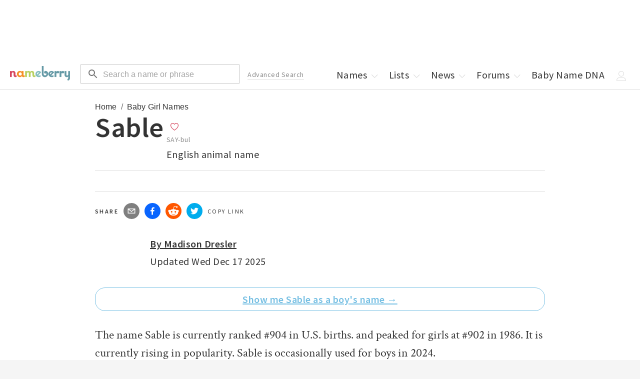

--- FILE ---
content_type: text/css
request_url: https://a.pub.network/nameberry-com/cls.css
body_size: 59
content:
body {
	--fsAddBuffer: 22px;
}
[id='nameberry-com_incontent_reusable'],
[id='nameberry-com_siderail_left_sticky'],
[id='nameberry-com_leaderboard_atf'],
[id='nameberry-com_1x1_bouncex'],
[id='nameberry-com_quiz_bottom'],
[id='nameberry-com_Forum_incontent_reusable'],
[id='nameberry-com_Forum_leaderboard_atf'],
[id='nameberry-com_pushdown_position-pushdown-cls'] {
	display: flex;
	align-items: center;
	justify-content: center;
	flex-direction: column;
	min-height: calc(var(--height) + var(--fsAddBuffer));
	height: calc(var(--height) + var(--fsAddBuffer));
	width: 100%;
}
[id='nameberry-com_Forum_incontent_reusable'] {
		--height: 508px;
}
[id='nameberry-com_Forum_leaderboard_atf'] {
		--height: 100px;
}
[id='nameberry-com_incontent_reusable'] {
		--height: 508px;
}
[id='nameberry-com_leaderboard_atf'] {
		--height: 100px;
}
[id='nameberry-com_pushdown_position-pushdown-cls'] {
		--height: 100px;
}
[id='nameberry-com_quiz_bottom'] {
		--height: 100px;
}
@media only screen and (min-width: 768px) {
	[id='nameberry-com_Forum_incontent_reusable'] {
		--height: 366px;
	}
	[id='nameberry-com_Forum_leaderboard_atf'] {
		--height: 366px;
	}
	[id='nameberry-com_incontent_reusable'] {
		--height: 366px;
	}
	[id='nameberry-com_leaderboard_atf'] {
		--height: 366px;
	}
	[id='nameberry-com_pushdown_position-pushdown-cls'] {
		--height: 100px;
	}
	[id='nameberry-com_quiz_bottom'] {
		--height: 100px;
	}
}
@media only screen and (min-width: 1000px) {
	[id='nameberry-com_Forum_incontent_reusable'] {
		--height: 366px;
	}
	[id='nameberry-com_Forum_leaderboard_atf'] {
		--height: 366px;
	}
	[id='nameberry-com_incontent_reusable'] {
		--height: 366px;
	}
	[id='nameberry-com_leaderboard_atf'] {
		--height: 366px;
	}
	[id='nameberry-com_quiz_bottom'] {
		--height: 100px;
	}
}
@media only screen and (min-width: 1700px) {
	[id='nameberry-com_siderail_left_sticky'] {
		--height: 600px;
	}
}


--- FILE ---
content_type: application/javascript; charset=utf-8
request_url: https://nameberry.com/_next/static/chunks/pages/b/%5BnameSlug%5D-44a024ba2f3ed50f.js
body_size: 11603
content:
try{let e="undefined"!=typeof window?window:"undefined"!=typeof global?global:"undefined"!=typeof globalThis?globalThis:"undefined"!=typeof self?self:{},n=(new e.Error).stack;n&&(e._sentryDebugIds=e._sentryDebugIds||{},e._sentryDebugIds[n]="0dc2ae68-7dd9-4cc3-ac49-c05fb7b11f13",e._sentryDebugIdIdentifier="sentry-dbid-0dc2ae68-7dd9-4cc3-ac49-c05fb7b11f13")}catch(e){}(self.webpackChunk_N_E=self.webpackChunk_N_E||[]).push([[1736],{14963:function(e,n,a){(window.__NEXT_P=window.__NEXT_P||[]).push(["/b/[nameSlug]",function(){return a(10137)}])},75541:function(e,n,a){"use strict";a.d(n,{Z:function(){return Breadcrumbs}});var s=a(85893),t=a(2962),i=a(24863),r=a(45697),o=a.n(r),l=a(12963);function Breadcrumbs(e){let{breadcrumbs:n}=e,a=[{text:"Home",url:"/"}].concat(n);return(0,s.jsxs)(s.Fragment,{children:[(0,s.jsx)(t.gR,{itemListElements:a.map((e,n)=>({position:n+1,name:(0,i.lc)(e.text),item:"https://nameberry.com".concat(e.url)}))}),(0,s.jsx)(l.Z,{children:a.map(e=>(0,s.jsx)("a",{href:e.url,"data-testid":"next-link","data-prefetch":"false",children:(0,s.jsx)("span",{children:e.text})},e.url))})]})}Breadcrumbs.propTypes={breadcrumbs:o().arrayOf(o().shape()).isRequired}},58051:function(e,n,a){"use strict";a.d(n,{Z:function(){return Byline}});var s=a(85893),t=a(25444);a(67294);var i=a(45697),r=a.n(i),o=a(27118),l=a.n(o);function Byline(e){var n;let{className:a="",updatedAt:i,author:r}=e,o=null!=r?r:{name:"Nameberry"};return o.headshotImage=null!==(n=o.headshotImage)&&void 0!==n?n:{file:{url:"/img/nameberry-logo-square.png"}},(0,s.jsxs)("div",{className:"".concat(l().Byline," ").concat(a," pb-20 pb-0-qm"),children:[(0,s.jsx)("div",{className:"w-60 h-60 w-80-qm h-80-qm fl-l -image mr-15 mr-30-qm relative round",children:(0,s.jsx)(t.Z,{src:"".concat(o.headshotImage.file.url),alt:o.name,layout:"fill"})}),(0,s.jsxs)("div",{className:"h-30 h-80-qm pt-10-qm pt-5",children:[(0,s.jsx)("div",{className:"mb-10-qm mb-5",children:o&&(o.slug?(0,s.jsx)("a",{className:"bold Author-name",href:"/blog/author/".concat(o.slug),"data-testid":"next-link","data-prefetch":"false",children:"By ".concat(o.name)}):(0,s.jsx)("span",{className:"bold Author-name",children:"By ".concat(o.name)}))}),(0,s.jsxs)("div",{children:["Updated ",i]})]})]})}Byline.defaultProps={className:""},Byline.propTypes={className:r().string,updatedAt:r().string.isRequired,author:r().shape().isRequired}},51333:function(e,n,a){"use strict";a.d(n,{Z:function(){return CollectionLinks}});var s=a(85893),t=a(45697),i=a.n(t),r=a(24863),o=a(78046),l=a(21387),c=a(7258),m=a.n(c);function CollectionLinks(e){let{className:n="",linkedPages:a}=e;return(0,s.jsx)("ul",{className:"".concat(m().CollectionLinks," mb-30 ").concat(n),children:a.map(e=>{var a,t;let{url:i,text:c}=e.fields,m=(0,r.Kw)(i);return(0,s.jsx)("li",{className:"Listing-link ".concat(n," block"),children:(0,s.jsxs)("a",{href:m,className:"block pt-15 pb-15 bdb-gray-light","data-testid":"next-link","data-prefetch":"false",children:[(0,s.jsx)("span",{dangerouslySetInnerHTML:{__html:c}}),(0,s.jsx)(l.Z,{width:"20px",height:"20px",className:"fl-r",children:(0,s.jsx)(o.Z,{})})]})},(null==e?void 0:null===(a=e.sys)||void 0===a?void 0:a.id)||e.id||(null==e?void 0:null===(t=e.fields)||void 0===t?void 0:t.url))})})}CollectionLinks.defaultProps={className:""},CollectionLinks.propTypes={className:i().string,linkedPages:i().arrayOf(i().shape()).isRequired}},42732:function(e,n,a){"use strict";a.d(n,{Z:function(){return CollectionLists}});var s=a(85893),t=a(1189),i=a(67294),r=a(45697),o=a.n(r),l=a(78046),c=a(21387),m=a(71877),d=a.n(m);function CollectionLists(e){let{className:n="",collection:a,showPublicPrivate:r=!1,hideAds:o=!1}=e;return(0,s.jsx)("ul",{className:"".concat(d().CollectionLists," ").concat(n),children:a.map((e,a)=>(0,s.jsxs)(i.Fragment,{children:[(0,s.jsx)("li",{className:"".concat(n," block"),children:(0,s.jsxs)("a",{href:e.canonical_url,className:"block pt-15 pb-15 bdb-gray-light",children:[r&&void 0!==e.is_public&&(0,s.jsx)("span",{className:"t-label mr-10 ".concat(0===e.is_public?"strawberry":"light-green"," "),children:0===e.is_public?"private":"public"}),e.name,(0,s.jsx)(c.Z,{width:"20px",height:"20px",className:"fl-r",children:(0,s.jsx)(l.Z,{})})]})}),!o&&a>0&&a%10==0&&(0,s.jsx)(t.Z,{className:"mb-20 mt-20"})]},e.id||e.canonical_url))})}CollectionLists.defaultProps={className:"",showPublicPrivate:!1,hideAds:!1},CollectionLists.propTypes={className:o().string,collection:o().arrayOf(o().shape()).isRequired,showPublicPrivate:o().bool,hideAds:o().bool}},26709:function(e,n,a){"use strict";a.d(n,{Z:function(){return DnaProp}});var s=a(85893),t=a(11163),i=a(82317),r=a.n(i);function DnaProp(){let e=(0,t.useRouter)();return(0,s.jsxs)("div",{className:"".concat(r().DnaProp," w-100pct mt-30 mb-30 p-40-qm p-20"),children:[(0,s.jsx)("h1",{className:"hed mb-30 mb-20-qm",children:"Find your type."}),(0,s.jsx)("div",{className:"dek mb-50 mb-30-qm",children:"Analyze your Baby Name DNA and find the names that match your unique style."}),(0,s.jsx)("div",{className:"button",children:(0,s.jsx)("button",{className:"button",onClick:()=>e.push("/dna/quiz"),type:"button",children:"Start Baby Name DNA"})})]})}},25444:function(e,n,a){"use strict";a.d(n,{Z:function(){return Image}});var s=a(85893),t=a(89755),i=a.n(t);a(67294);var r=a(24863),o=a(45697),l=a.n(o);function Image(e){var n;let{width:a,height:t,priority:o=!1,alt:l,sizes:c,layout:m="responsive",objectFit:d,src:u,image:b}=e,p=u||(null==b?void 0:null===(n=b.file)||void 0===n?void 0:n.url),h=p,g=null!=l?l:null==b?void 0:b.title;return h?(h=(0,r.c)(h))?(0,s.jsx)(i(),{src:h,sizes:c,alt:g,layout:m,width:a,height:t,priority:o,objectFit:d}):void 0:null}Image.defaultProps={priority:!1,layout:"responsive",image:{},width:void 0,height:void 0,sizes:void 0,objectFit:void 0},Image.propTypes={width:l().number,height:l().number,priority:l().bool,alt:l().string.isRequired,sizes:l().string,layout:l().string,objectFit:l().string,src:l().string.isRequired,image:l().shape()}},51772:function(e,n,a){"use strict";a.d(n,{Z:function(){return Loader}});var s=a(85893),t=a(65779),i=a.n(t),r=a(67294),o=a(81086),l=a.n(o);function Loader(){let e=["#D6455D","#E87F97","#F48D25","#F7AD63","#618F96","#80BDBB","#6AAF56","#B8CC7A"],[n,a]=(0,r.useState)(0);return setTimeout(()=>{a(n===e.length-1?0:n+1)},200),(0,s.jsx)("div",{className:l().Loader,children:(0,s.jsx)(i(),{height:50,width:5,color:e[n]})})}},55618:function(e,n,a){"use strict";a.d(n,{Z:function(){return PageSectionTitle}});var s=a(85893),t=a(45697),i=a.n(t),r=a(86592),o=a.n(r);function PageSectionTitle(e){let{className:n="",children:a,hed:t}=e;return(0,s.jsx)("div",{className:o().PageSectionTitle,children:(0,s.jsx)("h2",{className:"".concat(n," t-label f-0 t-reset-qm f-2-qm bold-qm pt-10 pt-30-qm mt-40 mt-30-qm mb-30"),children:(0,s.jsx)("span",{className:"-text",children:a||t})})})}PageSectionTitle.defaultProps={className:"",children:null,hed:null},PageSectionTitle.propTypes={className:i().string,children:i().node,hed:i().string}},43575:function(e,n,a){"use strict";a.d(n,{Z:function(){return SharingTools}});var s=a(85893),t=a(67294),i=a(74855),r=a(45697),o=a.n(r),l=a(23784),c=a(68258),m=a(76451),d=a.n(m);function SharingTools(e){let{shareMessage:n,className:a}=e,[r,o]=(0,t.useState)(!1),[m,u]=(0,t.useState)(),[b,p]=(0,t.useState)();(0,t.useEffect)(()=>{u(window.location.href),p(document.title)},[u,p]);let handleShareClick=e=>{(0,l.x8)(e,m,b)};return(0,s.jsxs)("div",{className:"Sharing-tools flex ".concat(a),children:[(0,s.jsx)("span",{className:"inline-flex t-label bold pt-12 mr-10",children:"Share"}),(0,s.jsx)(c.cG,{className:"mr-10",url:m,subject:b,body:"".concat(n,":  "),onClick:()=>handleShareClick("email"),children:(0,s.jsx)(c.LQ,{size:32,round:!0})}),(0,s.jsx)(c.Dk,{className:"mr-10",url:m,quote:n,onClick:()=>handleShareClick("facebook"),children:(0,s.jsx)(c.Vq,{size:32,round:!0})}),(0,s.jsx)(c.iR,{className:"mr-10",url:m,onClick:()=>handleShareClick("reddit"),children:(0,s.jsx)(c.MP,{size:32,round:!0})}),(0,s.jsx)(c.B,{className:"mr-10",url:m,title:null!=n?n:b,via:"nameberry",onClick:()=>handleShareClick("twitter"),children:(0,s.jsx)(c.Zm,{size:32,round:!0})}),(0,s.jsx)(i.CopyToClipboard,{text:m,onCopy:()=>{(0,l.x8)("copy_link",m,b),o(!0)},children:(0,s.jsx)("div",{className:"".concat(d().CopyLink," inline-flex pt-12 mr-10 copy-link mb-10 t-label"),children:r?"Link copied!":"Copy link"})})]})}SharingTools.defaultProps={className:"",shareMessage:"I thought you might enjoy this feature that I found on Nameberry"},SharingTools.propTypes={shareMessage:o().string,className:o().string}},52009:function(e,n,a){"use strict";a.d(n,{Z:function(){return Connatix}});var s=a(85893),t=a(21387);function Connatix(){return(0,s.jsx)(t.Z,{display:"flex",justifyContent:"center",children:(0,s.jsx)(t.Z,{width:"75%",alignContent:"center",sx:{pb:3},children:(0,s.jsx)("div",{id:"FreeStarVideoAdContainer",children:(0,s.jsx)("div",{id:"freestar-video-parent",children:(0,s.jsx)("div",{id:"freestar-video-child"})})})})})}},24863:function(e,n,a){"use strict";a.d(n,{MS:function(){return canonicalize},Kw:function(){return cleanInternalUrl},As:function(){return formDataToObject},Pw:function(){return getGoogleAnalyticsUserIdFromBrowserCookie},nZ:function(){return objectToQueryString},c:function(){return rewriteImageSrc},lc:function(){return schemaEscape}});let s={"/blog/most-popular-baby-names-2017":"/","/blog/the-most-popular-baby-names-of-2016-2":"/","/blog/baby-name-trends-2019":"/","/blog/hottest-baby-names-of-2017":"/","/blog/the-most-popular-baby-names-of-2019-so-far":"/","/blog/the-most-popular-baby-names-of-2017-so-far":"/","/blog/most-popular-baby-names-of-2014-so-far":"/","/blog/the-most-popular-baby-names-of-2016":"/","/blog/most-popular-names-2018":"/","/blog/new-top-baby-names-2019-so-far":"/","/blog/the-most-popular-names-of-2018":"/","/blog/hottest-baby-names-2016":"/","/blog/the-100-best-baby-names-for-2017":"/","/blog/baby-name-trends-2018":"/","/blog/baby-names-2012-the-hottest-new-choices":"/","/list/400/Cool-Guy-Names":"/blog/best-100-cool-unusual-boys-names","/blog/baby-names-2012-whats-hot-now":"/","/blog/they-named-the-baby-what-the-most-outrageous-new-names-of-2013":"/","/blog/the-hottest-baby-names-of-2011":"/","/blog/popular-girl-names":"/girls-names","/blog/unisex-baby-names-names-that-morphed-from-blue-to-pink":"/unisex-names","/blog/baby-name-trends-2016":"/","/blog/popular-boy-names":"/boys-names","/blog/the-top-baby-names-of-2014":"/","/blog/the-hottest-names-of-2015":"/","/userlist/view/31783":"/girls-names","/blog/cool-unusual-girls-names-the-best-100":"/girls-names","/list/418/Best-Cool-Unusual-Boys-Names":"/boys-names","/blog/baby-names-2013-14-top-trend-predictions":"/","/blog/baby-name-trends-2015-the-15-hottest":"/","/blog/baby-name-trends-2017":"/","/list/240/Cool-Girl-Names-from-Ancient-Cultures":"/list/197/Cool-Girl-Names-From-Around-the-World","/blog/most-popular-girls-names-2015":"/girls-names","/userlist/view/48140":"/boys-names","/blog/most-popular-baby-names-2016":"/","/userlist/view/122737":"/userlist/view/54877","/blog/girl-names-2013-our-100-most-popular-so-far":"/girls-names","/blog/unique-baby-names":"/unique-names","/blog/baby-names-2011-14-hottest-trends-to-track-now":"/","/list/177/Boy-Names-Kids-Consider-Cool":"/blog/best-100-cool-unusual-boys-names","/list/45/Unisex-Baby-Names":"/unisex-names","/blog/baby-names-2012-12-hottest-trends":"/","/blog/boy-names-the-top-100-of-2013-so-far":"/boys-names","/blog/most-popular-boys-names-2015":"/","/blog/popular-baby-names-2010-top-100-boys-names-so-far":"/boys-names","/blog/the-most-popular-baby-names-of-2018":"/","/list/354/Girl-Names-ALWAYS-in-the-Top-1000":"/girls-names","/blog/cool-unusual-boys-names-the-best-100":"/boys-names","/blog/hottest-baby-names-2018":"/","/blog/2016-baby-names-the-playground-analysis":"/","/blog/baby-names-2010-top-100-girls-names":"/girls-names","/blog/post-gender-baby-names":"/unisex-names","/blog/top-100-girl-names-of-2014":"/girls-names","/blog/top-baby-names-2010-100-most-popular-girls-names-so-far":"/girls-names","/blog/baby-names-2010-top-100-for-boys":"/boys-names","/blog/hottest-baby-name-trends-of-2010":"/","/blog/most-popular-baby-names-of-2017":"/","/blog/the-100-best-baby-names-right-now":"/","/blog/top-100-boy-names-of-2014":"/boys-names","/blog/top-girls-names-of-2012":"/girls-names","/blog/100-best-baby-names-2018":"/","/blog/cool-unusual-girls-names-100-excellent-choices":"/girls-names","/blog/our-top-100-girl-names-of-2013":"/girls-names","/blog/top-boy-names-2012":"/boys-names","/blog/unisex-names":"/unisex-names","/blog/baby-names-2014-top-12-trends":"/","/blog/popular-baby-names-2016":"/","/blog/the-most-outrageous-baby-names-of-2012":"/","/blog/top-girl-names-2011":"/girls-names","/blog/top-unisex-names-2013":"/unisex-names","/list/338/Unusual-Baby-Names":"/unique-names","/list/357/Boy-Names-ALWAYS-in-the-Top-1000":"/boys-names","/blog/baby-names-2014-our-14-newest-choices":"/","/blog/hot-baby-names-the-16-hottest-choices-of-2013-so-far":"/","/blog/top-boy-names-2011":"/boys-names","/blog/top-unisex-names-2011":"/unisex-names","/blog/what-are-your-favorite-gender-neutral-names":"/unisex-names","/blog/australian-names-digging-up-names-from-down-under":"/list/580/australian-names","/blog/baby-names-2012-the-new-babyberry-quarterly-report":"/","/blog/girls-names-2012-nameberrys-top-100":"/girls-names","/blog/girls-names-2013-our-8-newest-choices":"/girls-names","/blog/hottest-baby-girls-names-of-2017":"/girls-names","/blog/popular-baby-names-top-100-of-2016":"/","/blog/the-subconscious-bias-of-unisex-baby-name-trends":"/unisex-names","/list/22/Baby-Names-All-Your-Friends-Will-Think-Are-Cool":"/lists/category/cool-names","/blog/baby-names-2012-trend-predictions-2":"/","/blog/baby-names-of-2011-nameberry-newbies-so-far-this-year":"/","/blog/biggest-trendsetting-celebrity-baby-names-of-2015":"/","/blog/boys-names-2012-nameberrys-top-100":"/boys-names","/blog/girls-names-2010-most-popular-so-far":"/girls-names","/blog/girls-names-2011-the-secret-popularity-list":"/girls-names","/blog/most-popular-girls-names-of-2013-so-far":"/girls-names","/blog/so-you-want-a-unique-baby-name":"/unique-names","/blog/top-baby-names-2013-the-list-is-here":"/","/blog/unisex-names-toward-a-gender-free-ideal":"/unisex-names","/blog/12-awesome-arabic-names":"/baby-names/156/Arabic-Names","/blog/16-arabic-names-ready-to-import":"/baby-names/156/Arabic-Names","/blog/boys-names-2010-most-popular-so-far":"/boys-names","/blog/boys-names-2011-the-underground-popularity-list":"/boys-names","/blog/cool-boy-names":"/blog/best-100-cool-unusual-boys-names","/list/336/Popular-Baby-Names-for-Boys":"/boys-names","/blog/boys-names-2013-soft-new-choices":"/boys-names","/list/522/baby-names-everyone-thinks-are-cool":"/lists/category/cool-names","/userlist/view/37095":"/unique-names","/userlist/view/68888":"/lists/category/cool-names","/userlist/view/70136":"/list/580/australian-names","/blog/aussie-names-big-there-not-here":"/list/580/australian-names","/blog/australian-baby-names-whats-up-down-under":"/list/580/australian-names","/userlist/view/143096":"/userlist/view/35783","/userlist/view/147926":"/userlist/view/35783","/userlist/view/40009":"/userlist/view/35783"},formDataToObject=e=>{let n={};return e.forEach((e,a)=>{Object.prototype.hasOwnProperty.call(n,a)?(Array.isArray(n[a])||(n[a]=[n[a]]),n[a].push(e)):n[a]=e}),n},canonicalize=e=>{let n=s[e]||e;return"https://nameberry.com".concat(n)},schemaEscape=e=>e.replace(/"/g,'\\"').replace(/[\r\n]/g," "),objectToQueryString=e=>{let n=[];return Object.keys(e).forEach(a=>{n.push("".concat(encodeURIComponent(a),"=").concat(encodeURIComponent(e[a])))}),n.length>0?n.join("&"):null},rewriteImageSrc=e=>{let n=e;return(n=(n=(n=n.replace(/https?:\/\/wordpress.nameberry.com\/blog/,"https://nb-wp-imgix.imgix.net/blog")).replace(/https?:\/\/blog-migration.nameberry.com\/blog/,"https://nb-wp-imgix.imgix.net/blog")).replace(/(http:|https:|)\/\/images.ctfassets.net/,"https://nb-contentful-imgix.imgix.net")).replace(/https?:\/\/nameberry.wpengine.com\/wp-content\/uploads/,"https://nb-wpengine-imgix.imgix.net")},extractGoogleAnalyticsUserIdFromCookie=e=>{if(e){let n=e.split(".");if(n.length>=4){let e=n.slice(-2);return e.join("_")}}},getBrowserCookie=e=>{if("object"!=typeof document||"string"!=typeof document.cookie)return;let n="".concat(e,"="),a=decodeURIComponent(document.cookie),s=a.split(";");for(let e=0;e<s.length;e+=1){let a=s[e];for(;" "===a.charAt(0);)a=a.substring(1);if(0===a.indexOf(n))return a.substring(n.length,a.length)}},getGoogleAnalyticsUserIdFromBrowserCookie=e=>{let n=getBrowserCookie(e);if(n)return extractGoogleAnalyticsUserIdFromCookie(n)},cleanInternalUrl=e=>{let n=e;return(!e.includes("http")||e.includes("nameberry.com"))&&(n=e.toLowerCase()),n}},10137:function(e,n,a){"use strict";a.r(n),a.d(n,{__N_SSG:function(){return er},default:function(){return Name}});var s=a(85893),t=a(11163),i=a(12918),r=a.n(i),o=a(44864),l=a(20243),c=a(64394),m=a(45697),d=a.n(m),u=a(6585),b=a.n(u);function Pronunciation(e){let{className:n="",text:a}=e;return(0,s.jsx)("div",{className:"".concat(b().Pronunciation," ").concat(n),children:(0,s.jsx)("span",{className:"f-0 gray-mid",children:a})})}Pronunciation.defaultProps={className:""},Pronunciation.propTypes={className:d().string,text:d().string.isRequired};var p=a(32156),h=a.n(p),g=a(67294),f=a(21387),y=a(19174),x=a.n(y);function NameMeaningOrigin(e){let{className:n="",meaning:a,origin:t}=e;return(0,s.jsxs)("div",{className:"".concat(x().NameMeaningOrigin," ").concat(n),children:[t&&(0,s.jsx)("div",{dangerouslySetInnerHTML:{__html:h()(t,{allowedTags:["em"]})}}),t&&a&&(0,s.jsx)("span",{className:x().Divider}),a&&(0,s.jsx)(f.Z,{children:a})]})}NameMeaningOrigin.defaultProps={className:""},NameMeaningOrigin.propTypes={className:d().string,meaning:d().string.isRequired,origin:d().string.isRequired};var j=a(31246),v=a(70498),N=a.n(v),w=a(3610),_=a.n(w),k=a(55618),C=a(29009),Z=a(77180),S=a(56880),R=a(26050),P=a(75358),q=a(3023),T=a(14195),L=a(17887),A=a.n(L);let CustomTooltip=e=>{var n,a,t,i,r,o,l,c;let{active:m,payload:d}=e,u=!!(null===(a=d[0])||void 0===a?void 0:null===(n=a.payload)||void 0===n?void 0:n.month),b=null===(i=d[0])||void 0===i?void 0:null===(t=i.payload)||void 0===t?void 0:t.rank;if(m&&d&&d.length){let e=(null===(o=d[0])||void 0===o?void 0:null===(r=o.payload)||void 0===r?void 0:r.month)||1,n="".concat(null===(c=d[0])||void 0===c?void 0:null===(l=c.payload)||void 0===l?void 0:l.year,"-").concat(e<10?"0".concat(e):e,"-15"),a=new Date(n);return(0,s.jsx)("div",{className:A().CustomTooltip,children:(0,s.jsxs)("p",{className:"label",children:[b,(0,s.jsx)("span",{children:"|"}),u?"".concat(["Jan","Feb","Mar","Apr","May","Jun","Jul","Aug","Sept","Oct","Nov","Dec"][a.getMonth()]," "):"",a.getFullYear()]})})}return null};function NameChart(e){let{rankings:n}=e,a=n.sort((e,n)=>e.year-n.year||e.month-n.month),t=(e=>{let n=e[0],a=e[e.length-1],s=n.year,t=a.year,i=[];for(let e=s;e<t;e+=1)e%(n.month?1:10)==0&&i.push(e);return i.push(t),i})(a);return(0,s.jsx)("div",{className:"Name-chart",id:"chart",children:(0,s.jsx)(C.h,{width:"100%",height:400,children:(0,s.jsxs)(Z.w,{data:a,margin:{left:-20},children:[(0,s.jsx)(S.x,{type:"linear",dataKey:"rank",stroke:"#8884d8",dot:!1,activeDot:!0}),(0,s.jsx)(R.u,{content:(0,s.jsx)(CustomTooltip,{})}),(0,s.jsx)(P.B,{type:"number",domain:[0,1e3],reversed:!0,interval:"preserveStartEnd",ticks:[0,200,400,600,800,1e3],tickLine:!0,tick:{fontSize:"12px"}}),(0,s.jsx)(q.K,{dataKey:"year",tick:{fontSize:"12px"},ticks:t}),(0,s.jsx)(T.q,{strokeDasharray:"5 5",vertical:!1})]})})})}CustomTooltip.defaultProps={active:!1,payload:[]},CustomTooltip.propTypes={active:d().bool,payload:d().arrayOf(d().shape())},NameChart.propTypes={rankings:d().arrayOf(d().shape()).isRequired};var B=a(30163),D=a(42732),I=a(51797),E=a(61903),M=a(69417),F=a(33299),O=a(24863);function EditableReference(e){let{className:n="",object:a,canContribute:i,newItem:r,nameId:o,type:c,setOpen:m,setEditableCollection:d}=e,[u,b]=(0,g.useState)({notes:"",reference:"",...a}),{data:p}=(0,F.useSession)(),h=(0,t.useRouter)(),y=h.asPath.split("?")[0],x=i&&(null==a?void 0:a.created_by)===(null==p?void 0:p.user.user_id),[j,v]=(0,g.useState)(r),N="Reference",w="Notes";switch(c){case"FamousPeopleRef":N="Famous Person",w="Notes";break;case"PopCultureRef":N="Pop Culture Reference",w="Notes";break;case"IntlVariationRef":N="Variation",w="Origin";break;case"NicknameRef":N="Nickname",w="Notes"}let revalidate=()=>{fetch("/api/revalidate?path=".concat(y))},updateNameReference=async e=>{var n;let a=await l.GB.put("/name_references",e);d(null==a?void 0:null===(n=a.data)||void 0===n?void 0:n.name_references),m(!0),revalidate()},createNameReference=async e=>{var n;let a=await l.GB.post("/name_references",e);d(null==a?void 0:null===(n=a.data)||void 0===n?void 0:n.name_references),b({}),v(!0),m(!0),revalidate()},deleteNameReference=async e=>{var n;v(!1);let a=await l.GB.delete("/name_references",{data:{name_reference_id:e.name_reference_id}});d(null==a?void 0:null===(n=a.data)||void 0===n?void 0:n.name_references),revalidate()};return(0,s.jsxs)("li",{className:"Listing-famous-person ".concat(n," pt-15 pb-15 bdb-gray-light w-100pct flex"),id:null==u?void 0:u.name_reference_id,children:[j?(0,s.jsxs)("form",{className:"w-100pct flex",onSubmit:e=>{let n=new FormData(e.target),a=(0,O.As)(n);r?createNameReference(a):updateNameReference(a),v(!1)},children:[!r&&(0,s.jsx)("input",{type:"hidden",name:"name_reference_id",value:u.name_reference_id}),(0,s.jsx)("input",{type:"hidden",name:"name_id",value:o}),(0,s.jsx)("input",{type:"hidden",name:"type",value:c}),(0,s.jsx)(f.Z,{className:"w-50pct w-33pct-ql p-5",children:(0,s.jsx)(E.Z,{id:"outlined-basic",label:N,variant:"outlined",name:"reference",value:u.reference,fullWidth:!0,onChange:e=>{b({...u,reference:e.target.value})}})}),(0,s.jsx)(f.Z,{className:"w-50pct w-33pct-ql p-5",children:(0,s.jsx)(E.Z,{id:"outlined-basic",label:w,variant:"outlined",name:"notes",value:u.notes,fullWidth:!0,onChange:e=>{b({...u,notes:e.target.value})}})}),(0,s.jsxs)(f.Z,{className:"w-100pct w-33pct-ql t-right",m:"auto",children:[(0,s.jsx)(M.Z,{type:"submit",variant:"contained",size:"large",sx:{marginLeft:"5px"},children:"Save"}),!r&&(0,s.jsxs)(s.Fragment,{children:[(0,s.jsx)(M.Z,{varaint:"outlined",size:"large",onClick:()=>deleteNameReference(u),sx:{color:"red",marginLeft:"5px"},children:"Delete"}),(0,s.jsx)(M.Z,{varaint:"outlined",size:"large",onClick:()=>v(!1),sx:{marginLeft:"5px"},children:"Cancel"})]})]})]}):(0,s.jsxs)(s.Fragment,{children:[(0,s.jsx)(f.Z,{className:"w-50pct w-33pct-ql",children:u.reference}),(0,s.jsx)(f.Z,{className:"flex-1 f-1",children:u.notes})]}),i&&x&&!j&&(0,s.jsx)(f.Z,{m:"auto",children:(0,s.jsx)(M.Z,{children:(0,s.jsx)(I.Z,{onClick:()=>v(!0),fontSize:"large",style:{cursor:"pointer"}})})})]})}EditableReference.defaultProps={className:"",newItem:!1,object:{}},EditableReference.propTypes={className:d().string,object:d().shape(),canContribute:d().bool.isRequired,newItem:d().bool,nameId:d().number.isRequired,type:d().string.isRequired,setOpen:d().func.isRequired,setEditableCollection:d().func.isRequired};var z=a(5970),U=a(66242),G=a(44267);function EditableCollection(e){let{className:n="",collection:a,title:t,nameId:i,type:r}=e,o="FamousPeopleRef"===r?"a notable person":r;o="PopCultureRef"===r?"a pop culture reference":o,o="IntlVariationRef"===r?"an international variation":o,o="NicknameRef"===r?"a nickname":o;let{data:l}=(0,F.useSession)(),c=!!(null==l?void 0:l.user),[m,d]=g.useState(a),[u,b]=g.useState(!1);return(0,s.jsxs)(s.Fragment,{children:[(0,s.jsx)(z.Z,{anchorOrigin:{vertical:"bottom",horizontal:"center"},open:u,onClose:()=>{b(!1)},message:"Thank you for your submission!",autoHideDuration:3e3}),(0,s.jsx)(k.Z,{children:t}),(0,s.jsxs)("ul",{className:"Collection-famous-people ".concat(n),children:[m.map(e=>(0,s.jsx)(g.Fragment,{children:(0,s.jsx)(EditableReference,{object:e,canContribute:c,nameId:i,type:r,setOpen:b,setEditableCollection:d},e.name_reference_id)},e.name_reference_id)),c&&m&&(0,s.jsxs)(f.Z,{children:[(0,s.jsx)(U.Z,{sx:{backgroundColor:"#eeeeee"},children:(0,s.jsxs)(G.Z,{children:[(0,s.jsx)("h3",{children:"Help us build Nameberry"}),(0,s.jsxs)("p",{className:"t-copy",children:["We are always looking for more references to add to our database. If you have ",o," in mind, please let us know."]})]})}),(0,s.jsx)(EditableReference,{newItem:!0,canContribute:c,nameId:i,type:r,setOpen:b,setEditableCollection:d},"new")]})]})]})}EditableCollection.defaultProps={className:""},EditableCollection.propTypes={className:d().string,collection:d().arrayOf(d().shape()).isRequired,title:d().string.isRequired,nameId:d().number.isRequired,type:d().string.isRequired};var V=a(2962),W=a(1189),H=a(52009),K=a(51772),Y=a(23784),J=a(75541),Q=a(43575),X=a(46516),$=a(90883),ee=a(26709),en=a(63885),ea=a(58051),es=a(46462),et=a(17162),ei=a(51333),er=!0;function Name(e){let{name:n,otherName:a,ssaRankings:i,nbRankings:m,author:d}=e,u=(0,t.useRouter)(),[b,p]=(0,g.useState)(null),{data:f}=(0,F.useSession)(),y=!!(null==f?void 0:f.user),{heartedNameIds:x}=(0,es.re)(),[v,w]=(0,g.useState)([]),[C,Z]=(0,g.useState)([]),S=i&&i.length>0,R=m&&m.length>0,P=n.recommended_names&&n.recommended_names.length>0,q=v&&v.length>0,T=n.famous_people&&n.famous_people.length>0,L=n.pop_culture_references&&n.pop_culture_references.length>0,A=n.intl_variations&&n.intl_variations.length>0,I=n.nicknames&&n.nicknames.length>0,E=n.blog_refs&&n.blog_refs.length>0,M=n.forum_refs&&n.forum_refs.length>0,z=[];S&&z.push({fields:{url:"#us-popularity-graph",text:"".concat(n.name," Rank in US Top 1000")}}),R&&z.push({fields:{url:"#nameberry-popularity-graph",text:"".concat(n.name," Rank in Nameberry Top 1000")}}),P&&z.push({fields:{url:"#similar-names",text:"Names Similar to ".concat(n.name)}}),q&&z.push({fields:{url:"#lists",text:"Lists Containing the name ".concat(n.name)}}),T&&z.push({fields:{url:"#famous-people",text:"Famous People Named ".concat(n.name)}}),L&&z.push({fields:{url:"#pop-culture",text:"The name ".concat(n.name," in Pop Culture")}}),A&&z.push({fields:{url:"#intl-variations",text:"International Variations of the name ".concat(n.name)}}),I&&z.push({fields:{url:"#nicknames",text:"Nicknames for the name ".concat(n.name)}}),E&&z.push({fields:{url:"#blog-posts",text:"The name ".concat(n.name," in Nameberry Blog Posts")}}),M&&z.push({fields:{url:"#forum-posts",text:"The name ".concat(n.name," in Nameberry Forums")}}),(0,g.useEffect)(()=>{if(n){Y.L9("nbNameView",{nb_gender:n.gender,nb_name:n.name,nb_name_id:n.id});let fetchTrendData=async()=>{try{let e=await l.GB.get("/nameview/stats/".concat(n.id));p(Math.abs(null==e?void 0:e.data.delta))}catch(e){}};if(fetchTrendData(),n.description){let e=h()(n.description,{allowedAttributes:{a:["href","target","class"],span:["class"]},allowedTags:["a","br","p","span","em"]});Z(e.split(/<br ?\/><br ?\/>/i))}}},[n]),(0,g.useEffect)(()=>{if(!n)return;let e=n.lists||[];e.push({name:"".concat("M"===n.gender?"Boys":"Girls"," Names That Start With ").concat(n.name[0]),canonical_url:"/search/".concat("M"===n.gender?"boys-names":"girls-names","/").concat(n.name[0].toLowerCase())}),w(e)},[n]);let computeMetaDescription=e=>{if(!e)return null;let n="".concat(e.name," is a ").concat("M"===e.gender?"boy":"girl","'s name ");return e.origins&&e.origins.length>0&&(n="".concat(n," of ").concat(e.origins.map(e=>e.name).join(", ")," origin")),e.meaning&&(n="".concat(n," meaning ").concat(e.meaning)),n="".concat(n,".  "),e.rank&&(n="".concat(n).concat(e.name," is the ").concat(e.rank," ranked ").concat("M"===e.gender?"male":"female"," name by popularity.")),n};if(u.isFallback){var U;return(0,s.jsx)(c.Z,{children:(0,s.jsx)("div",{className:"grid-container",children:(0,s.jsx)("div",{className:"flex pt-50",children:(0,s.jsx)("div",{className:"flex-1 Name--container",children:(0,s.jsx)("div",{className:"gl gr",children:(0,s.jsxs)("div",{className:"pb-20 flex",children:[(0,s.jsx)("h1",{className:"f-3 f-4-qm bold",children:null==u?void 0:null===(U=u.query)||void 0===U?void 0:U.nameSlug}),(0,s.jsx)(K.Z,{})]})})})})})})}if(!u.isFallback&&!n)return(0,s.jsx)(r(),{statusCode:404});let G=[{text:"Baby ".concat((null==n?void 0:n.gender)==="M"?"Boy":"Girl"," Names"),url:(null==n?void 0:n.gender)==="M"?"/boys-names":"/girls-names"}];return(0,s.jsxs)(c.Z,{children:[(0,s.jsx)(V.PB,{title:"".concat(n.name," - Baby Name Meaning, Origin, and Popularity for a ").concat("M"===n.gender?"Boy":"Girl"),description:computeMetaDescription(n),canonical:(0,O.MS)(u.asPath),openGraph:{url:(0,O.MS)(u.asPath),title:"".concat(n.name," - Baby Name Meaning, Origin, and Popularity"),description:computeMetaDescription(n),images:[{url:en.Ho}]}}),(0,s.jsxs)("div",{className:"flex-1 Name--container",children:[(0,s.jsx)(J.Z,{breadcrumbs:G}),(0,s.jsxs)("div",{className:"pb-20 bdb-gray-light flex",children:[(0,s.jsxs)("h1",{className:"f-3 f-4-qm bold",children:[n.is_on_fire&&(0,s.jsx)("a",{href:"/search/hottest-names-starting-with/".concat(n.name[0].toLowerCase()),children:"\uD83D\uDD25"}),n.name]}),(0,s.jsxs)("div",{className:"mt-7-qm pt-5 w-auto-qm ml-5",children:[(0,s.jsxs)("div",{className:"mb-7",children:[(0,s.jsx)(et.Z,{objectClass:"name",objectId:null==n?void 0:n.id,gender:null==n?void 0:n.gender}),(0,s.jsx)(Pronunciation,{name:n,text:n.pronunciation})]}),(0,s.jsx)(NameMeaningOrigin,{origin:n.origin||n.derived_origins[0]||"",meaning:n.meaning||n.derived_meanings[0]||""})]})]}),0!==b&&(0,s.jsxs)("div",{className:"pt-20 pb-20 ".concat(b>=0?"light-green":"strawberry"," f-0 bdb-gray-light mb-10"),children:[b&&(0,s.jsxs)(s.Fragment,{children:[(0,s.jsxs)(j.Z,{className:"".concat(b>=0?"light-green":"strawberry"),children:[b>=0&&(0,s.jsx)(N(),{}),b<0&&(0,s.jsx)(_(),{})]}),(0,s.jsxs)("strong",{className:"bold",children:[b,"%"]})," this week"]}),(0,s.jsx)("div",{className:"relative fl-r w-35",children:(0,s.jsx)("span",{"data-popover":"name_options",className:"mr-10 pointer"})})]}),(0,s.jsx)("div",{className:"mb-20 mt-20",children:(0,s.jsx)(Q.Z,{})}),(0,s.jsx)("div",{className:"mt-10 mb-30",children:(0,s.jsx)(ea.Z,{updatedAt:new Date(Date.now()-864e5).toDateString(),author:d})}),a&&(0,s.jsxs)("div",{style:{textAlign:"center",borderStyle:"solid",borderWidth:"1px",borderColor:"M"===a.gender?"#74bee2":"#d5465c",padding:"10px",borderRadius:"20px"},children:[(0,s.jsx)("strong",{children:(0,s.jsxs)("a",{style:{textDecoration:"underline",color:"M"===a.gender?"#74bee2":"#d5465c"},href:a.canonical_url,children:["Show me ",a.name," as a"," ","M"===a.gender?"boy":"girl","'s name →"," "]})})," "]}),(0,s.jsx)("div",{className:"pb-5 w-100cpt",children:(0,s.jsxs)("div",{className:"mb-20",children:[C.length>0&&(0,s.jsxs)(s.Fragment,{children:[(0,s.jsxs)("h2",{className:"f-2 bold mb-20 mt-30",children:[n.name," Origin and Meaning"]}),(0,s.jsx)("div",{className:"t-copy mb-20",children:n.auto_text}),C.map((e,n)=>(0,s.jsxs)(g.Fragment,{children:[(0,s.jsx)("div",{className:"t-copy",children:(0,s.jsx)("p",{dangerouslySetInnerHTML:{__html:e},className:"pb-20"})}),0===n&&(0,s.jsx)(W.Z,{className:"mt-30 mb-30"})]},e.length))]}),0===C.length&&n.relating_names.length>0&&(0,s.jsxs)(s.Fragment,{children:[(0,s.jsxs)("h2",{className:"f-2 bold mb-20 mt-30",children:[n.name," Origin and Meaning"]}),(0,s.jsxs)("div",{className:"t-copy",children:["Variation of"," ",(0,s.jsx)("a",{className:"".concat("M"===n.relating_names[0].gender?"-male":"-female"),href:n.relating_names[0].canonical_url,children:n.relating_names[0].name})]})]}),0===C.length&&0===n.relating_names.length&&n.popularity_auto_text&&(0,s.jsx)("div",{className:"t-copy mt-30 mb-20",children:n.popularity_auto_text})]})}),(0,s.jsx)(H.Z,{}),(0,s.jsx)(ei.Z,{linkedPages:z}),(0,s.jsx)(W.Z,{className:"mb-20 mt-20"}),S&&(0,s.jsxs)("div",{id:"us-popularity-graph",children:[(0,s.jsxs)("div",{className:"relative",children:[(0,s.jsxs)("span",{className:"absolute top-10 mt--2 gray-mid top-30-qm gr right-0 f-0 z-2 none block-qm",children:["# ",n.rank," in the US"]}),(0,s.jsxs)(k.Z,{children:[n.name," Rank in US Top 1000"]})]}),(0,s.jsx)("div",{className:"Name--chart relative",children:(0,s.jsx)(NameChart,{rankings:i})}),(0,s.jsx)(W.Z,{className:"mb-20 mt-20"})]}),R&&(0,s.jsxs)("div",{id:"nameberry-popularity-graph",children:[(0,s.jsxs)("div",{className:"relative",children:[(0,s.jsxs)("span",{className:"absolute top-10 mt--2 gray-mid top-30-qm gr right-0 f-0 z-2",children:["# ",n.nb_rank," on Nameberry"]}),(0,s.jsxs)(k.Z,{children:[n.name," Rank in Nameberry Top 1000"]})]}),(0,s.jsx)("div",{className:"Name--chart relative",children:(0,s.jsx)(NameChart,{rankings:m})}),(0,s.jsx)(W.Z,{className:"mb-20 mt-20"})]}),n.popularity&&n.popularity.length>0&&(0,s.jsxs)(k.Z,{children:["Popularity of the name ",n.name]}),n.popularity&&n.popularity.length>0&&(0,s.jsxs)(s.Fragment,{children:[(0,s.jsx)(B.Z,{objects:n.popularity,hideHearts:!0}),(0,s.jsx)(W.Z,{className:"mb-20 mt-20"})]}),P&&(0,s.jsxs)("div",{id:"similar-names",children:[(0,s.jsxs)(k.Z,{children:[n.recommended_names.length," Names Similar to ",n.name]}),(0,s.jsxs)("div",{className:"mb-20",children:["These ",n.recommended_names.length," names were selected by our users that were looking for other names like ",n.name,"."]}),(0,s.jsx)(o.Z,{names:n.recommended_names,hearted:x,hideAds:!0}),(0,s.jsx)(W.Z,{className:"mb-20 mt-20"})]}),q&&(0,s.jsxs)("div",{id:"lists",children:[(0,s.jsxs)(k.Z,{children:["Lists containing the name ",n.name]}),(0,s.jsx)(D.Z,{collection:v}),(0,s.jsx)(W.Z,{className:"mb-20 mt-20"}),(0,s.jsx)(D.Z,{collection:n.autolists.filter(e=>[6,37,38].includes(e.autolist_def_id))})]}),(T||y)&&(0,s.jsxs)("div",{id:"famous-people",children:[(0,s.jsx)(EditableCollection,{title:"Famous People Named ".concat(n.name),collection:n.famous_people||[],nameId:n.id,type:"FamousPeopleRef"}),(0,s.jsx)(W.Z,{className:"mb-20 mt-20"})]}),(L||y)&&(0,s.jsxs)("div",{id:"pop-culture",children:[(0,s.jsx)(EditableCollection,{title:"The name ".concat(n.name," in Pop Culture"),collection:n.pop_culture_references||[],nameId:n.id,type:"PopCultureRef"}),(0,s.jsx)(W.Z,{className:"mb-20 mt-20"})]}),(A||y)&&(0,s.jsxs)("div",{id:"intl-variations",children:[(0,s.jsx)(EditableCollection,{title:"International Variations of the name ".concat(n.name),collection:n.intl_variations||[],nameId:n.id,type:"IntlVariationRef"}),(0,s.jsx)(W.Z,{className:"mb-20 mt-20"})]}),(I||y)&&(0,s.jsxs)("div",{id:"nicknames",children:[(0,s.jsx)(EditableCollection,{title:"Nicknames for the name ".concat(n.name),collection:n.nicknames||[],nameId:n.id,type:"NicknameRef"}),(0,s.jsx)(W.Z,{className:"mb-20 mt-20"})]}),E&&(0,s.jsxs)("div",{id:"blog-posts",children:[(0,s.jsxs)(k.Z,{children:["The name ",n.name," in Nameberry Blog Posts"]}),(0,s.jsx)(D.Z,{collection:n.blog_refs}),(0,s.jsx)(W.Z,{className:"mb-20 mt-20"})]}),M&&(0,s.jsxs)("div",{id:"forum-posts",children:[(0,s.jsxs)(k.Z,{children:["The name ",n.name," in Nameberry Forums"]}),(0,s.jsx)(D.Z,{collection:n.forum_refs}),(0,s.jsx)(W.Z,{className:"mb-20 mt-20"})]}),0===C.length&&(0,s.jsxs)(s.Fragment,{children:[n.autolists&&(0,s.jsxs)(s.Fragment,{children:[(0,s.jsxs)(k.Z,{children:["More Lists containing ",n.name]}),(0,s.jsx)(D.Z,{collection:n.autolists}),(0,s.jsx)(D.Z,{collection:[{name:"Name Generator",canonical_url:"/namehunter"}],className:"mb-50"})]}),(0,s.jsx)($.Z,{query:u.query}),(0,s.jsx)(W.Z,{className:"mb-20 mt-20"}),(0,s.jsx)(ee.Z,{}),(0,s.jsx)(W.Z,{className:"mb-20 mt-20"}),(0,s.jsx)(X.Z,{}),(0,s.jsx)(W.Z,{className:"mb-20 mt-20"})]})]})]})}Name.defaultProps={otherName:null},Name.propTypes={name:d().shape().isRequired,otherName:d().shape(),ssaRankings:d().arrayOf(d().shape()).isRequired,nbRankings:d().arrayOf(d().shape()).isRequired,author:d().shape().isRequired}},27118:function(e){e.exports={Byline:"Byline_Byline__R7Gmh"}},7258:function(e){e.exports={CollectionLinks:"CollectionLinks_CollectionLinks__CEgnf"}},71877:function(e){e.exports={CollectionLists:"CollectionLists_CollectionLists__Si9lC"}},82317:function(e){e.exports={DnaProp:"DnaProp_DnaProp__Vkq3h"}},81086:function(e){e.exports={Loader:"Loader_Loader__SWEyn"}},17887:function(e){e.exports={CustomTooltip:"NameChart_CustomTooltip__pwYvx"}},19174:function(e){e.exports={NameMeaningOrigin:"NameMeaningOrigin_NameMeaningOrigin__hXy5e",Divider:"NameMeaningOrigin_Divider__RhH8C"}},86592:function(e){e.exports={PageSectionTitle:"PageSectionTitle_PageSectionTitle__UzDbZ"}},6585:function(e){e.exports={Pronunciation:"Pronunciation_Pronunciation__VVeix"}},76451:function(e){e.exports={CopyLink:"SharingTools_CopyLink__qzavc"}},3610:function(e,n,a){var s=a(67294);function ArrowDown(e){return s.createElement("svg",e,[s.createElement("title",{key:0},"icon / arrow-down"),s.createElement("defs",{key:1}),s.createElement("g",{id:"Symbols",stroke:"none",strokeWidth:"1",fill:"none",fillRule:"evenodd",key:2},s.createElement("g",{id:"icon-/-arrow-down",fillRule:"nonzero",fill:"#333333"},s.createElement("path",{d:"M14.8544058,9.48427151 C15.04879,9.29179019 15.0484932,8.98000968 14.8537428,8.78789025 L10.3522283,4.34718857 L10.0002852,4 L9.64832141,4.34716813 L5.14627792,8.78786981 C4.95151611,8.97997793 4.95120074,9.29175842 5.14557354,9.48425103 C5.33994633,9.67674364 5.65540225,9.67705532 5.85016406,9.48494721 L9.5,6 L9.5,17 L10.5,17 L10.5,6 L14.1498152,9.48492677 C14.3445656,9.6770462 14.6600216,9.67675283 14.8544058,9.48427151 Z",id:"Arrow-Up",transform:"translate(10.000000, 10.500000) scale(1, -1) translate(-10.000000, -10.500000) "})))])}ArrowDown.defaultProps={width:"20px",height:"20px",viewBox:"0 0 20 20",version:"1.1"},e.exports=ArrowDown,ArrowDown.default=ArrowDown},70498:function(e,n,a){var s=a(67294);function ArrowUp(e){return s.createElement("svg",e,[s.createElement("title",{key:0},"icon / arrow-up"),s.createElement("defs",{key:1}),s.createElement("g",{id:"Symbols",stroke:"none",strokeWidth:"1",fill:"none",fillRule:"evenodd",key:2},s.createElement("g",{id:"icon-/-arrow-up",fillRule:"nonzero",fill:"#333333"},s.createElement("path",{d:"M14.8544058,9.48427151 C15.04879,9.29179019 15.0484932,8.98000968 14.8537428,8.78789025 L10.3522283,4.34718857 L10.0002852,4 L9.64832141,4.34716813 L5.14627792,8.78786981 C4.95151611,8.97997793 4.95120074,9.29175842 5.14557354,9.48425103 C5.33994633,9.67674364 5.65540225,9.67705532 5.85016406,9.48494721 L9.5,6 L9.5,17 L10.5,17 L10.5,6 L14.1498152,9.48492677 C14.3445656,9.6770462 14.6600216,9.67675283 14.8544058,9.48427151 Z",id:"Arrow-Up"})))])}ArrowUp.defaultProps={width:"20px",height:"20px",viewBox:"0 0 20 20",version:"1.1"},e.exports=ArrowUp,ArrowUp.default=ArrowUp}},function(e){e.O(0,[1385,8126,1514,4580,3698,4179,9243,3873,1109,4394,4864,883,9774,2888,179],function(){return e(e.s=14963)}),_N_E=e.O()}]);